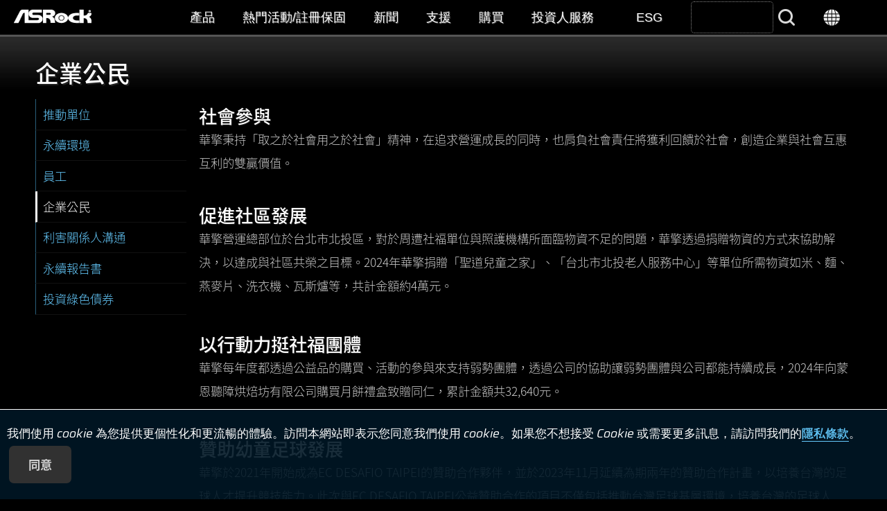

--- FILE ---
content_type: text/html
request_url: https://www.asrock.com/general/CSR.tw.asp?cat=CorporateCitizenship
body_size: 23167
content:
<!DOCTYPE HTML>
<html lang="zh-Hant">
<head>
	<meta charset="utf-8">
	<meta http-equiv="X-UA-Compatible" content="IE=10">
	<meta name="viewport" content="width=device-width, initial-scale=1.0">
	<meta name="keywords" content="ASRock, Motherboard, Mainboard, Intel, AMD">
	<title>華擎科技 > 企業公民</title>
	<link rel="shortcut Icon" href="/favicon.ico">
	<link rel="bookmark" href="/favicon.ico">
	<link rel="stylesheet" href="/silver.css">
	<script type="text/javascript" src="/includes/jquery.min.1.8.3.js"></script>
	<script type="text/javascript" src="/includes/jquery-ui.1.12.1.js"></script>
	<link rel="stylesheet" href="/includes/jquery-ui.1.12.1.css" />
	<script type="text/javascript" src="//s7.addthis.com/js/300/addthis_widget.js#pubid=asrock"></script>
	<!--[if lt IE 9]>
	<script src="/includes/html5shiv.js"></script>
	<script src="/includes/respond.min.js"></script>
	<![endif]-->
</head>
<body>

<style>
.wrapper table {width:99%;}
.wrapper th{background:#222;}
.wrapper th, .wrapper td{border:1px solid #444; padding:0.2em 0.5em; text-align:center;}
.wrapper th[data-sort]{cursor:pointer;color:#5ff;}
.wrapper tr:nth-child(even){background:#151515;}
.wrapper tr:hover{background:#282828;}

#Years {background:#000;color:#ccc;border-radius:5px;padding:0.2em;}
#IICSelect {background:#000;color:#ccc;border-radius:5px;padding:0.2em;}
#MergerSelect {background:#000;color:#ccc;border-radius:5px;padding:0.2em;}
#FinancialSelect {background:#000;color:#ccc;border-radius:5px;padding:0.2em;}

.pdf {width:70px; padding:5px 5px 5px 24px; margin:2px; float:left; border:1px solid #333; border-radius:10px; text-align:center; color:#5ff; background:#222 url('images/pdf.png') 8px center no-repeat; transition:all 0.2s ease-in-out;}
.pdf:hover {color:#ff0; text-decoration:underline; background:#333 url('images/pdfOn.png') 8px center no-repeat; cursor:pointer; transition:all 0.3s ease-in-out;}

ol.ItemsList li {list-style-type:disc;margin-left:1.8rem;}
</style>
<script>
$(function(){
	$('.leftmenubutton').click(function(){$('.leftmenu').toggle('fast', 'swing');});
});
</script>
<section id="Header" role="navigation">
	<a href="/index.tw.asp"><div id="Logo"><h1 style="display:none;">ASRock</h1></div></a>
	<div id="Menu"><img src="/images/menu.gif" alt="選單按鈕"> Menu</div>
	<div class="nav">
		<ul>
			<li><a onclick="$('#Products').slideToggle();$('#Campaigns, #CSR2, #Investor').fadeOut();">產品</a></li>
			<li><a onclick="$('#Campaigns').slideToggle();$('#Products, #CSR2, #Investor').fadeOut();">熱門活動/註冊保固</a></li>
			<li><a href="/news/index.tw.asp">新聞</a></li>
			<li><a href="/support/index.tw.asp">支援</a></li>
			<li><a href="/general/buy.tw.asp">購買</a></li>
			<li><a id="INV" href="https://www.asrock.com/general/investor.tw.asp">投資人服務</a>
				<ul id="Investor">
					<li><a href="/general/investor.tw.asp?cat=Information">公司資料</a></li>
					<li><a href="/general/investor.tw.asp?cat=Manage">公司治理</a></li>
					<li><a href="/general/investor.tw.asp?cat=Finance">財務資訊</a></li>
					<li><a href="/general/investor.tw.asp?cat=Service">股東服務</a></li>
					<li><a href="/general/investor.tw.asp?cat=Contact">聯絡洽詢</a></li>
				</ul>
			</li>
			<li style="width: 120px; text-align: center;"><a id="CSR">ESG</a>
				<ul  id="CSR2">
					<li><a href="/general/CSR.tw.asp?cat=PromoteUnit">推動單位</a></li>
					<li><a href="/general/CSR.tw.asp">永續環境</a></li>
					<li><a href="/general/CSR.tw.asp?cat=Employee">員工</a></li>
					<li><a href="/general/CSR.tw.asp?cat=CorporateCitizenship">企業公民</a></li>
					<li><a href="/general/CSR.tw.asp?cat=StakeholderCommunic">利害關係人溝通</a></li>
					<li><a href="/general/CSR.tw.asp?cat=CSRReport">永續報告書</a></li>
				</ul>
			</li>
			<li><form action="/support/index.tw.asp"><label for="SearchAll" style="display:none;">Search</label><input type=text name="Model" id="SearchAll"> <input type=submit  id="SearchBtn" value="&nbsp;"></form></li>
			<li><a onclick="location.href='https://asrock.com/index.html';"><div id="Language"></div></a></li>
		</ul>
	</div>
</section>

<section class="Products-wrapper wrapper" id="Products" role="product_type">
	<div class="inner">
		<div><a href="/mb/index.tw.asp"><img src="/images/menu-MB.png" class="image" alt="主機板產品按鈕"><br>主機板系列</a></div>
		<div><a href="/Graphics-Card/index.tw.asp"><img src="/images/menu-GraphicsCard.png" class="image" alt="顯示卡產品按鈕"><br>顯示卡</a></div>
		<div><a href="/Monitors/index.tw.asp"><img src="/images/menu-Monitors.png" class="image" alt="Monitors button"><br>電競顯示器</a></div>
		<div><a href="/Power-Supply/index.tw.asp" target=_blank><img src="/images/menu-PSU.png" class="image" alt="Power Supply button"><br>電源供應器</a></div>
		<div><a href="/nettop/index.tw.asp"><img src="/images/menu-MiniPC.png" class="image" alt="迷你電腦產品按鈕"><br>迷你電腦系列</a></div>
		<div><a href="/CPU-Coolers/index.asp" target=_blank><img src="/images/menu-CPU-Coolers.png" class="image" alt="AIO Liquid Coolers button"><br>水冷散熱器</a></div>
		<div><a href="https://www.asrock.com/ipc/index.tw.asp"><img src="/images/menu-IPC.png" class="image" alt="工業電腦產品按鈕"><br>工業電腦系列</a></div>
		<div><a href="http://www.asrockrack.com/" target=_blank><img src="/images/menu-Server.png" class="image" alt="伺服器/工作站產品按鈕"><br>伺服器/工作站</a></div>
	</div>
</section>

<section class="wrapper" id="Campaigns" role="campaigns">
	<div class="inner">
		<div class="wide-33-1 left"><a href="/microsite/ASRockWhiteLab/index.asp" target=_blank><img src="/images/pro_ASRockWhiteLab.tw.jpg" class="image" alt="ASRock White Lab"><br>ASRock White Lab X New Year Giveaway</a></div>
		<div class="wide-33-1 left"><a href="https://event.asrock.com/2025/CoreExperience/USER-X870%20Nova%20WiFi.tw.asp"><img src="/images/pro_2025CoreExperience.jpg" class="image" alt="2025 CoreExperience"><br>ASRock CoreExperience 2025</a></div>
		<div class="wide-33-1 left"><a href="https://event.asrock.com/2025/B850x9060XTChallenger/"><img src="/images/pro_B850x9060XTChallenger.jpg" class="image" alt="挑戰者專屬：購買活動指定產品﹐登錄領取限量好禮！"><br>挑戰者專屬<br>登錄領取限量好禮！</a></div>
		<div class="wide-33-1 left"><a href="https://tw.asrock.com/events/4years/" target=_blank><img src="/images/pro_4years.jpg" class="image" alt="白金級保固按鈕"><br>白金級<br>保固4+1</a></div>
		<div class="wide-33-1 left"><a href="https://pg.asrock.com/microsite/PhantomGamingRoom/ReadyToGame/index.asp"><img src="/images/pro_PGRoom.jpg" class="image" alt="PGRoom microsite"><br>Phantom Gaming Room</a></div>
		<div class="wide-33-1 left"><a href="https://www.asrock.com/microsite/MeetARKY/"><img src="/images/pro_MeetARKY.jpg" class="image" alt="MeetARKY microsite"><br>Meet ARKY</a></div>
	</div>
</section>

<img src="/images/loading.svg" id="loading" alt="Loading" style="z-index: 100;left: 49%; top: 49%; position: fixed; filter: drop-shadow(5px 5px 10px black); margin-top:-30px;margin-left:-30px;">

<a id=GoTop onclick="$('html,body').animate({scrollTop:0}, 'slow');"></a>

<style>
/* Noto Sans TC (Chinese_traditional) http://www.google.com/fonts/earlyaccess */
@font-face {font-family: 'Noto Sans TC'; font-style: normal; font-weight: 100; src: url(//fonts.gstatic.com/ea/notosanstc/v1/NotoSansTC-Thin.woff2) format('woff2'), url(//fonts.gstatic.com/ea/notosanstc/v1/NotoSansTC-Thin.woff) format('woff'), url(//fonts.gstatic.com/ea/notosanstc/v1/NotoSansTC-Thin.otf) format('opentype');}
@font-face {font-family: 'Noto Sans TC'; font-style: normal; font-weight: 300; src: url(//fonts.gstatic.com/ea/notosanstc/v1/NotoSansTC-Light.woff2) format('woff2'), url(//fonts.gstatic.com/ea/notosanstc/v1/NotoSansTC-Light.woff) format('woff'), url(//fonts.gstatic.com/ea/notosanstc/v1/NotoSansTC-Light.otf) format('opentype');}
@font-face {font-family: 'Noto Sans TC'; font-style: normal; font-weight: 400; src: url(//fonts.gstatic.com/ea/notosanstc/v1/NotoSansTC-Regular.woff2) format('woff2'), url(//fonts.gstatic.com/ea/notosanstc/v1/NotoSansTC-Regular.woff) format('woff'), url(//fonts.gstatic.com/ea/notosanstc/v1/NotoSansTC-Regular.otf) format('opentype');}
@font-face {font-family: 'Noto Sans TC'; font-style: normal; font-weight: 500; src: url(//fonts.gstatic.com/ea/notosanstc/v1/NotoSansTC-Medium.woff2) format('woff2'), url(//fonts.gstatic.com/ea/notosanstc/v1/NotoSansTC-Medium.woff) format('woff'), url(//fonts.gstatic.com/ea/notosanstc/v1/NotoSansTC-Medium.otf) format('opentype');}
@font-face {font-family: 'Noto Sans TC'; font-style: normal; font-weight: 700; src: url(//fonts.gstatic.com/ea/notosanstc/v1/NotoSansTC-Bold.woff2) format('woff2'), url(//fonts.gstatic.com/ea/notosanstc/v1/NotoSansTC-Bold.woff) format('woff'), url(//fonts.gstatic.com/ea/notosanstc/v1/NotoSansTC-Bold.otf) format('opentype');}
@font-face {font-family: 'Noto Sans TC'; font-style: normal; font-weight: 900; src: url(//fonts.gstatic.com/ea/notosanstc/v1/NotoSansTC-Black.woff2) format('woff2'), url(//fonts.gstatic.com/ea/notosanstc/v1/NotoSansTC-Black.woff) format('woff'), url(//fonts.gstatic.com/ea/notosanstc/v1/NotoSansTC-Black.otf) format('opentype');}
#Header .nav li a {font-family:'Microsoft JhengHei', 'LiHei Pro', sans-serif; font-size:18px;}
.wrapper h1, .wrapper h2, .wrapper h3, .wrapper h4, .wrapper h5, .wrapper h6, #footer .inner h6 {font-family:'Noto Sans TC', 'Microsoft JhengHei', 'LiHei Pro', sans-serif; font-weight:500;}
p, div, li, td, th, input, select, textarea, .Fields, .wrapper, .Context, .CompBtn, #Products .inner div a {font-family:'Noto Sans TC', 'Microsoft JhengHei', 'LiHei Pro', sans-serif; font-weight:300;}

#CSR2, #Investor {display:none; position:absolute; top:54px; z-index:9999; background:#111; padding:1px; border-bottom:1px solid #555; text-shadow:1px 1px #444; text-align:center; box-shadow:0 0 10px rgba(20%, 50%, 100%, 1);}
#Header #CSR2 li, #Header #Investor li {width:100%;line-height:40px;height:40px; border-bottom:1px solid #333;} 
#Header #CSR2 li a, #Header #Investor li a{color:#ccc; font-size:16px; padding:0;}
#Header #CSR2 li a:hover, #Header #Investor li a:hover {color:#ff0; text-decoration:none; background:#333;}
#Header #CSR2 li:last-child, #Header #Investor li:last-child {border-bottom:none;}
#Products .inner div{width:11.6%;float:left;}

@media screen and (max-width:480px) {
	#CSR2, #Investor {position:relative;top:0;}
	#Products .inner div{width:33.3%;}
}
</style>

<script>
var url=document.location.href; if(url.indexOf('http://')==0 && url.indexOf('66.')==-1 && url.indexOf('localhost')==-1){window.location.replace(url.replace('http://', 'https://').replace('.tw/', '/'))};

$(function(){
	$('#Menu').click(function() { $('#Header>.nav').slideToggle('fast'); if($('#Products').is(':visible')){$('#Products').fadeOut();} if($('#Campaigns').is(':visible')){$('#Campaigns').fadeOut();} });
	$(window).on('resize', function(){if($(window).width()>1024){$('#Header>.nav').fadeIn()};});
	$(window).scroll(function(event){if($(window).scrollTop()>100){$('#GoTop').show()}else{$('#GoTop').hide()};});
	$('#SearchAll').hover(function(){$(this).focus().animate({width:'120'}, 'slow', 'linear')}, function(){$(this).animate({width:'100'}, 'fast')})
	$(window).load(function(){$('#loading').fadeOut('normal');});
	$('#INV').mouseover(function(){$('#Investor').slideToggle();$('#Products, #Campaigns, #CSR2').fadeOut();});
	$('#CSR').mouseover(function(){$('#CSR2').slideToggle();$('#Products, #Campaigns, #Investor').fadeOut();});
});
function SetCookie(name,value){var exp=new Date();exp.setTime(exp.getTime()+30*24*60*60*1000);document.cookie=name+"="+escape(value)+";expires="+exp.toGMTString()+";path=/";}
</script>
<!-- Facebook Pixel Code --><script>!function(f,b,e,v,n,t,s){if(f.fbq)return;n=f.fbq=function(){n.callMethod?n.callMethod.apply(n,arguments):n.queue.push(arguments)};if(!f._fbq)f._fbq=n;n.push=n;n.loaded=!0;n.version='2.0';n.queue=[];t=b.createElement(e);t.async=!0;t.src=v;s=b.getElementsByTagName(e)[0];s.parentNode.insertBefore(t,s)}(window,document,'script','https://connect.facebook.net/en_US/fbevents.js');fbq('init', '375024969733413'); fbq('track', 'PageView');</script>
<!-- Global site tag (gtag.js) - Google Ads: 772752591 --> <script async src="https://www.googletagmanager.com/gtag/js?id=AW-772752591"></script> <script> window.dataLayer = window.dataLayer || []; function gtag(){dataLayer.push(arguments);} gtag('js', new Date()); gtag('config', 'AW-772752591'); </script><!-- End Google Code --> 
<!-- Google Tag Manager (noscript) --> <noscript><iframe src="https://www.googletagmanager.com/ns.html?id=GTM-K8HZTL4" height="0" width="0" style="display:none;visibility:hidden"></iframe></noscript> <!-- End Google Tag Manager (noscript) -->


<section id="AcceptCookies" role="accpet cookies">
	<p style="padding:20px 10px;">
		我們使用 cookie 為您提供更個性化和更流暢的體驗。訪問本網站即表示您同意我們使用 cookie。如果您不想接受 Cookie 或需要更多訊息，請訪問我們的<a href="/general/TermsPrivacy.tw.asp?cat=Privacy" style="color:#6cf;-webkit-text-stroke-width: thin;text-underline-position: under;text-decoration-thickness: 2px;">隱私條款</a>。
		<input type="Button" class="Buttons" value="同意" onclick="SetCookie('AcceptCookies', 'Yes');$('#AcceptCookies').fadeOut();">
	</p>
</section>

<style>
#AcceptCookies p{font-family: 'Saira';position:fixed;bottom:0;background: rgb(0 23 37 / 90%);z-index:999; border-top:1px solid #fff;width:100%;color:white;}
</style>


<section class="wrapper" style="background:url('/images/bg_index.jpg') repeat-x;">
	<div class="inner">
		<h4>企業公民 <input type=button class="leftmenubutton right Buttons" value="☰ More"></h4>
		<div class="leftmenu">
			<ol>
				<li><a href="CSR.tw.asp?cat=PromoteUnit">推動單位</a></li>
				<li><a href="CSR.tw.asp">永續環境</a></li>
				<li><a href="CSR.tw.asp?cat=Employee">員工</a></li>
				<li class="current"><a href="CSR.tw.asp?cat=CorporateCitizenship">企業公民</a></li>
				<li><a href="CSR.tw.asp?cat=StakeholderCommunication">利害關係人溝通</a></li>
				<li><a href="CSR.tw.asp?cat=CSRReport">永續報告書</a></li>
				<li><a href="CSR.tw.asp?cat=GreenBonds">投資綠色債券</a></li>
			</ol>
		</div>
		<div class="wide-80-1 right">

			<h5 style="padding-top:1.5rem;">社會參與</h5>
			<p>華擎秉持「取之於社會用之於社會」精神，在追求營運成長的同時，也肩負社會責任將獲利回饋於社會，創造企業與社會互惠互利的雙贏價值。</p>
			<h5 style="padding-top:1.5rem;">促進社區發展</h5>
			<p>華擎營運總部位於台北市北投區，對於周遭社福單位與照護機構所面臨物資不足的問題，華擎透過捐贈物資的方式來協助解決，以達成與社區共榮之目標。2024年華擎捐贈「聖道兒童之家」、「台北市北投老人服務中心」等單位所需物資如米、麵、燕麥片、洗衣機、瓦斯爐等，共計金額約4萬元。</p>
			<h5 style="padding-top:2rem;">以行動力挺社福團體</h5>
			<p>華擎每年度都透過公益品的購買、活動的參與來支持弱勢團體，透過公司的協助讓弱勢團體與公司都能持續成長，2024年向蒙恩聽障烘焙坊有限公司購買月餅禮盒致贈同仁，累計金額共32,640元。</p>
			<h5 style="padding-top:2rem;">贊助幼童足球發展</h5>
			<p>華擎於2021年開始成為EC DESAFIO TAIPEI的贊助合作夥伴，並於2023年11月延續為期兩年的贊助合作計畫，以培養台灣的足球人才提升競技能力。此次與EC DESAFIO TAIPEI公益贊助合作的項目不僅包括推動台灣足球基層環境，培養台灣的足球人才，還將注重環境保護和社會貢獻。新的公益合作項目涵蓋海灘與山區清潔活動，以實現永續發展目標（SDGs），同時包括針對兒童機構的教育計劃等。華擎科技很高興能夠延續與EC DESAFIO TAIPEI的公益贊助夥伴關係，透過一系列的公益活動實踐企業社會責任的理念。</p>
			<p>EC DESAFIO TAIPEI於2016年由一群熱血的台日混血足球教練創辦，旨在將語言及成長環境各異但共同熱愛足球的孩子們匯聚在一起。俱樂部名稱DESAFIO在葡萄牙文中代表著「挑戰」，象徵著希望球員在邁向目標的過程中，勇敢面對各種挑戰。</p>
			<h5 style="padding-top:2rem;">提供土耳其災民震後所需物資</h5>
			<p>土耳其與敘利亞邊境於當地時間2023年2月6日凌晨發生規模7.8的大地震，導致上萬人傷亡。土耳其駐台灣辦事處表示，因地震發生時為冬天，當地氣溫驟降、下雪，災民急需冬天衣物、雨衣、靴子等，以及帳篷、毛毯、床、睡袋、手電筒、衛生用品、尿布、保溫瓶等等。華擎捐贈加厚保暖毯子共1,020條(共計306,000元)，做為土耳其賑災物資，為災區居民盡一份心力。</p>
			<h5 style="padding-top:2rem;">捐贈物資齊心抗疫</h5>
			<p>有感於第一線防疫工作人員的辛勞，華擎捐贈給鄰近醫院能量飲料、運動飲料、餅乾、水等的防疫物資，鼓舞在第一線防疫的醫護持續抗疫的士氣，2021年至2022年捐贈物資共約49萬元。</p>
			<h5 style="padding-top:2rem;">響應資源再利用，圓偏鄉學生夢</h5>
			<p>2022年2月10日，台灣台北－疫情尚未趨緩，透過網路的遠端學習成為每位莘莘學子的日常，但對於彰化偏遠地區的孩子來說，電腦設備往往都是缺乏不夠的， 僅能使用小手機上課，因此，華擎科技響應彰化縣二林鎮蔡詩傑鎮長「電腦再利用，圓偏鄉學生夢」捐贈活動，捐贈20套電腦零組件，提供華盛頓中學陳宇威同學整修優化，齊心為偏鄉教育盡一份心力。</p>
			<h5 style="padding-top:2rem;">捐助樂儀旗隊發展</h5>
			<p>北一女中樂儀旗隊是台灣歷史最悠久、極具特色的樂儀旗隊伍，經常代表學校、市政府及國家，在國內外重大慶典活動中演出，是傳承超過半世紀的國寶級團體。1996及2005年北一女中樂儀旗隊曾兩次受邀參加美國玫瑰花車遊行，表現出色，令人驚艷，而在2021年底適逢疫情趨緩時，北一女樂儀隊睽違18年再次受邀赴美花車遊行，再度踏上國際表演殿堂與全球各地文化藝術團體交流切磋，為響應不讓「為國爭光」變成學生的家庭沉重負擔，華擎科技捐助30萬元，支持北一女樂儀再次站上國際舞台揚威國際，促成學生成長和鍛鍊的美意，共襄盛舉讓學生順利出國。</p>
			<h5 style="padding-top:2rem;">國中小學募款活動</h5>
			<p>近年受全球氣候變遷之影響，夏季氣溫屢創新高，教室內溫度於學生常態性活動中，經常出現超過攝氏35-37度之狀況。過高的室溫不利於學生學習，而高溫引發的身體不適，已嚴重影響學生對於學習的專注力，因此，華擎於2020年捐助10萬元給南投縣名間國中購買學生教室、專科教室、圖書室等冷氣設備，改善學童教育環境。</p>
			<h5 style="padding-top:2rem;">ADOC 2.0計畫</h5>
			<p>為協助APEC地區縮減城鄉差距、減輕貧窮問題、創造生產性就業機會，ADOC 2.0計畫號召民間企業與非營利組織的力量，共同推動多項公益資訊援助計劃。2019年華擎共捐助50萬元，促使ADOC 2.0計畫辦理相關交流座談研討會、宜蘭公益行動車教學、花蓮公益行動車教學，共同協助弱勢族群學習電腦資訊知識與應用，開拓弱勢族群之未來希望。</p>
			<h5 style="padding-top:2rem;">捐助花蓮門諾醫院社會服務基金</h5>
			<p>70多年來，門諾醫院以「實踐耶穌基督的愛在最弱小弟兄身上」為使命，行醫傳道遍及花東各地。2018花蓮地震時，華擎考慮許多受傷災民是在門諾醫院手術及治療，補貼醫療費是立即的協助，所以當時捐款用途設定為社會服務基金-用於貧戶及災民的醫療補助，讓災民可以安心住院治療，不要煩惱醫療費，2018年當年度華擎共捐助100萬元，協助災民獲得及時與適切的急難救助與醫療照護。</p>

		</div>
	</div>
	<div class="clear"></div>
</section>

<section id="footer">
	<div class="inner">
		<ul class="left wide-25-2">
			<li>關於華擎</li>
			<li><a href="/general/about.tw.asp">公司簡介</a></li>
			<li><a href="/general/about.tw.asp?cat=Contact">連繫我們</a></li>
			<li><a href="/general/about.tw.asp?cat=Map">公司位址圖</a></li>
			<li><a href="/general/CSR.tw.asp">企業社會責任</a></li>
			<!--<li><a href="/general/about.tw.asp?cat=Statement">衝突礦產聲明</a></li>-->
			<li><a href="/general/Investor.tw.asp">投資人服務</a></li>
			<li><a href="/general/jobs.tw.asp">華擎徵才</a></li>
		</ul>
		<ul class="left wide-25-2">
			<li>新聞室</li>
			<li><a href="/news/index.tw.asp">新聞公告</a></li>
			<li><a href="/news/index.tw.asp?cat=Awards">榮耀金典</a></li>
			
			<li>&nbsp;</li>
			<li>&nbsp;</li>
			<li>&nbsp;</li>
			<li>&nbsp;</li>
			<li>&nbsp;</li>
		</ul>
		<ul class="left wide-25-2">
			<li>支援</li>
			<li><a href="/support/index.tw.asp">下載</a></li>
			<li><a href="/support/faq.tw.asp">FAQ</a></li>
			<li><a href="https://event.asrock.com/tsd.asp" target=_blank>技術支援</a></li>
			
			<li>&nbsp;</li>
		</ul>
		<ul class="left wide-25-2">
			<li>社群</li>
			
			<li><a href="https://www.facebook.com/ASRockInfo" target=_blank>Facebook</a></li>
			<li><a href="https://www.youtube.com/user/ASRockInfo" target=_blank>YouTube</a></li>
			<li><a href="https://www.instagram.com/asrock_official/" target=_blank>Instagram</a></li>
			
			<li><a href="https://event.asrock.com/Dealer/" target=_blank>經銷 / 媒體專區</a></li>
			<li><a href="/general/wallpaper.tw.asp">桌布</a></li>
			<li>&nbsp;</li>
		</ul>
		<div class="addthis_sharing_toolbox clear" style="padding-top:1em;"></div>
		<div class="copyright clear">© 2026 本站所有資料修改時恕不預先通知。版權所有華擎科技，所有權利均已保留。&nbsp;|&nbsp;<a href="/general/TermsPrivacy.tw.asp">使用條款</a>&nbsp;|&nbsp;<a href="/general/TermsPrivacy.tw.asp?cat=Privacy">隱私條款</a></div>
	</div>
</section>

<!-- Google tag (gtag.js) -->
<script async src="https://www.googletagmanager.com/gtag/js?id=G-CG23NQ5S7K"></script>
<script>
  window.dataLayer = window.dataLayer || [];
  function gtag(){dataLayer.push(arguments);}
  gtag('js', new Date());

  gtag('config', 'G-CG23NQ5S7K');
</script>

</body>
</html>